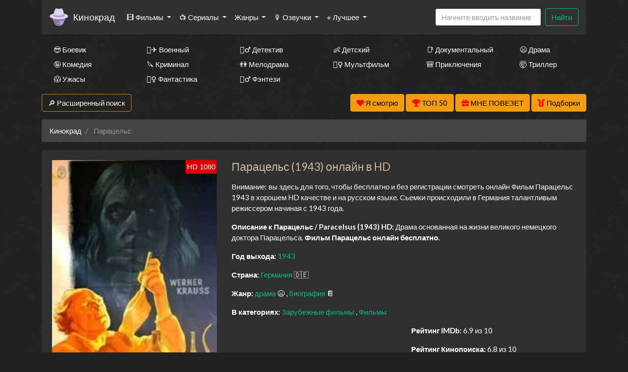

--- FILE ---
content_type: text/html; charset=utf-8
request_url: https://nu11.xn--80aikhbrhr.cam/hd/9761754-%D0%9F%D0%B0%D1%80%D0%B0%D1%86%D0%B5%D0%BB%D1%8C%D1%81
body_size: 21252
content:
<!DOCTYPE html>
<html lang="ru">
<head>
	<meta http-equiv="content-type" content="text/html; charset=utf-8" />
	<title>Парацельс (1943) смотреть онлайн бесплатно - Кинокрад</title>
	<meta name="viewport" content="width=device-width, initial-scale=1">
	<meta name="description" content="Фильм «Парацельс» (1943) смотреть онлайн в HD.
Драма основанная на жизни великого немецкого доктора Парацельса." />
	<meta name="keywords" content="Парацельс, смотреть, онлайн, бесплатно" />
    
<meta property="og:site_name" content="Смотреть сериалы HD онлайн бесплатно в хорошем качестве">
<meta property="og:type" content="article">
<meta property="og:title" content="Фильм Парацельс смотреть онлайн бесплатно в хорошем качестве HD">
<meta property="og:url" content="https://ru.xn--80aikhbrhr.cam/hd/9761754-Парацельс">
<meta property="og:description" content="Драма основанная на жизни великого немецкого доктора Парацельса.">
<meta property="og:image" content="https://ru.xn--80aikhbrhr.cam/storage/static/types/cinema/posters/st-263546/18a1fc9c.jpg">
<link rel="icon" href="/types/cinema/template/images/favicon/st-taukino/3ba9dabf.png">
	<!-- <link href="/types/cinema/template/bootstrap/css/bootstrap.min.css" rel="stylesheet"> -->
	<!-- <link href="/types/cinema/template/bootstrap/css/bootstrap-responsive.min.css" rel="stylesheet"> -->
	<!-- <link rel="stylesheet" href="https://stackpath.bootstrapcdn.com/bootstrap/4.1.1/css/bootstrap.min.css" integrity="sha384-WskhaSGFgHYWDcbwN70/dfYBj47jz9qbsMId/iRN3ewGhXQFZCSftd1LZCfmhktB" crossorigin="anonymous"> -->
	<link rel="preload" as="style" href="/types/cinema/template/templates/seasongo/bootstrap/darkly/bootstrap.min.css">
	<link rel="preload" as="style" href="/types/cinema/template/templates/seasongo/css/lordfilm.css?183">
	<style>
		body {
			/*background: url('/template/images/spiration-dark.png');*/
			/*background: url('/types/cinema/template/templates/seasongo/images/dark_wood.png');*/
            			background: url('/types/cinema/template/templates/seasongo/images/st-dark_wall/2ec50086.jpg');
            		}
	</style>
	<link rel="preload" as="style" href="/types/cinema/template/templates/seasongo/css/style.css?183">
	<link rel="preload" as="style" href="/types/engine/template/css/font-awesome/5.3.1/css/all.min.css">
	<link rel="preload" as="style" href="/types/cinema/template/templates/seasongo/js/OwlCarousel2-2.3.4/dist/assets/owl.carousel.min.css">
	<link rel="preload" as="style" href="/types/cinema/template/templates/seasongo/js/OwlCarousel2-2.3.4/dist/assets/owl.theme.default.min.css">
	<link rel="preload" as="font" type="font/woff2" crossorigin="anonymous" href="/types/engine/template/css/font-awesome/5.3.1/webfonts/fa-solid-900.woff2">

	<!-- <link rel="preload" href="/types/cinema/template/templates/seasongo/bootstrap/darkly/bootstrap.min.css?183" as="style" onload="this.onload=null;this.rel='stylesheet'"> -->
	<!-- <noscript><link rel="stylesheet" href="/types/cinema/template/templates/seasongo/bootstrap/darkly/bootstrap.min.css?183"></noscript> -->
	<link rel="stylesheet" href="/types/cinema/template/templates/seasongo/bootstrap/darkly/bootstrap.min.css?183">
	<link rel="stylesheet" href="/types/cinema/template/templates/seasongo/css/lordfilm.css?183">
	<link href="/types/cinema/template/templates/seasongo/css/style.css?183" rel="stylesheet">
	<!-- <link href="/sites/turboserial.com/css/style.css?183" rel="stylesheet"> -->
	<link rel="stylesheet" href="/types/engine/template/css/font-awesome/5.3.1/css/all.min.css">
	<link rel="stylesheet" href="/types/cinema/template/templates/seasongo/js/OwlCarousel2-2.3.4/dist/assets/owl.carousel.min.css">
	<link rel="stylesheet" href="/types/cinema/template/templates/seasongo/js/OwlCarousel2-2.3.4/dist/assets/owl.theme.default.min.css">
	<!-- <link rel="stylesheet" href="/template/css/social-likes_flat.css"> -->
	<script type="application/ld+json">
		{
			"@context" : "http://schema.org",
			"@type" : "Organization",
			"name" : "Кинокрад",
			"url" : "https://nu11.xn--80aikhbrhr.cam"
		}
	</script>
<!-- Livewire Styles --><style >[wire\:loading][wire\:loading], [wire\:loading\.delay][wire\:loading\.delay], [wire\:loading\.inline-block][wire\:loading\.inline-block], [wire\:loading\.inline][wire\:loading\.inline], [wire\:loading\.block][wire\:loading\.block], [wire\:loading\.flex][wire\:loading\.flex], [wire\:loading\.table][wire\:loading\.table], [wire\:loading\.grid][wire\:loading\.grid], [wire\:loading\.inline-flex][wire\:loading\.inline-flex] {display: none;}[wire\:loading\.delay\.none][wire\:loading\.delay\.none], [wire\:loading\.delay\.shortest][wire\:loading\.delay\.shortest], [wire\:loading\.delay\.shorter][wire\:loading\.delay\.shorter], [wire\:loading\.delay\.short][wire\:loading\.delay\.short], [wire\:loading\.delay\.default][wire\:loading\.delay\.default], [wire\:loading\.delay\.long][wire\:loading\.delay\.long], [wire\:loading\.delay\.longer][wire\:loading\.delay\.longer], [wire\:loading\.delay\.longest][wire\:loading\.delay\.longest] {display: none;}[wire\:offline][wire\:offline] {display: none;}[wire\:dirty]:not(textarea):not(input):not(select) {display: none;}:root {--livewire-progress-bar-color: #2299dd;}[x-cloak] {display: none !important;}[wire\:cloak] {display: none !important;}dialog#livewire-error::backdrop {background-color: rgba(0, 0, 0, .6);}</style>
</head>
<body>
	<div class="container mainContainer">
		<nav class="navbar navbar-expand-lg navbar-light bg-light mb-3 main-menu">
  <a href="/~13-25-10">
    <img style="height: 38px; width: auto; opacity: 1; border-radius: 5px; margin-right: 10px;" width="38" heght="38" src="/types/cinema/template/images/logo/st-logo41/f82e4de0.png" alt="Кинокрад">
  </a>
  <a class="navbar-brand" href="/~13-25-10">Кинокрад</a>
  <button class="navbar-toggler" type="button" data-toggle="collapse" data-target="#navbarSupportedContent" aria-controls="navbarSupportedContent" aria-expanded="false" aria-label="Toggle navigation">
    <span class="navbar-toggler-icon"></span>
  </button>

  <div class="collapse navbar-collapse" id="navbarSupportedContent">
    <ul class="navbar-nav mr-auto">
       <li class="nav-item dropdown ">
        <a class="nav-link dropdown-toggle" href="#" id="films" role="button" data-toggle="dropdown" aria-haspopup="true" aria-expanded="false">
          🎞 Фильмы
        </a>
        <div class="dropdown-menu" aria-labelledby="films">
          <a class="dropdown-item " href="/group/7">Все фильмы</a>
          <a class="dropdown-item" href="/group/359">🖥 Фильмы в 4к</a>
          <!-- <a class="dropdown-item " href="/group/3">🇷🇺 Русские фильмы</a> -->
          <!-- <a class="dropdown-item " href="/group/9">🇷🇺 Русские комедии 🙃</a> -->
          <a class="dropdown-item " href="/group/4">🇺🇸 Зарубежные фильмы</a>
        </div>
      </li>
      <li class="nav-item dropdown ">
        <a class="nav-link dropdown-toggle" href="#" id="serials" role="button" data-toggle="dropdown" aria-haspopup="true" aria-expanded="false">
          📺 Сериалы
        </a>
        <div class="dropdown-menu" aria-labelledby="serials">
          <a class="dropdown-item " href="/group/6">Все сериалы</a>
          <!-- <a class="dropdown-item " href="/group/1">🇷🇺 Русские сериалы</a> -->
          <a class="dropdown-item " href="/group/2">🇺🇸 Зарубежные сериалы</a>
          <a class="dropdown-item" href="/group/10">🇹🇷 Турецкие сериалы</a>
          <hr class="dropdown-divider">
          <a class="dropdown-item" href="/group/368">🇯🇵 Японские дорамы</a>
          <a class="dropdown-item" href="/group/365">🇹🇼 Тайваньские дорамы</a>
          <a class="dropdown-item" href="/group/362">🇰🇷 Корейские дорамы</a>
          <a class="dropdown-item" href="/group/363">🇨🇳 Китайские дорамы</a>
          <a class="dropdown-item" href="/group/364">🇹🇭 Тайские дорамы</a>
        </div>
      </li>
      <!-- <li class="nav-item ">
        <a class="nav-link" href="/group/1">🇷🇺 Русские</a>
      </li>
      <li class="nav-item ">
        <a class="nav-link" href="/group/2">🇺🇸 Зарубежные</a>
      </li>
      <li class="nav-item ">
        <a class="nav-link" href="/group/10">🇹🇷 Турецкие</a>
      </li> -->
      <li class="nav-item dropdown ">
        <a class="nav-link dropdown-toggle" href="#" id="genres" role="button" data-toggle="dropdown" aria-haspopup="true" aria-expanded="false">
          Жанры
        </a>
        <div class="dropdown-menu" aria-labelledby="genres">
          <a class="dropdown-item " href="/genres/7~Аниме">👩‍🎤 Аниме</a><a class="dropdown-item " href="/genres/1848~Биография">📔 Биография</a><a class="dropdown-item " href="/genres/65~Боевик">😎 Боевик</a><a class="dropdown-item " href="/genres/5217~Вестерн">🐎 Вестерн</a><a class="dropdown-item " href="/genres/843~Военный">👨‍✈️ Военный</a><a class="dropdown-item " href="/genres/67~Детектив">🕵️‍♂️ Детектив</a><a class="dropdown-item " href="/genres/1891~Детский">👶 Детский</a><a class="dropdown-item " href="/genres/6013~Документальный">📑 Документальный</a><a class="dropdown-item " href="/genres/50~Драма">😫 Драма</a><a class="dropdown-item " href="/genres/84253~Игра">🎲 Игра</a><a class="dropdown-item " href="/genres/1166~История">📖 История</a><a class="dropdown-item " href="/genres/11~Комедия">🤪 Комедия</a><a class="dropdown-item " href="/genres/24579~Концерт">🎙 Концерт</a><a class="dropdown-item " href="/genres/431~Короткометражка">🎥 Короткометражка</a><a class="dropdown-item " href="/genres/517~Криминал">🔪 Криминал</a><a class="dropdown-item " href="/genres/10~Мелодрама">👫 Мелодрама</a><a class="dropdown-item " href="/genres/99~Музыка">🎼 Музыка</a><a class="dropdown-item " href="/genres/8~Мультфильм">🧚‍♀️ Мультфильм</a><a class="dropdown-item " href="/genres/97~Мюзикл">🕺 Мюзикл</a><a class="dropdown-item " href="/genres/9042~Новости">👨‍💼 Новости</a><a class="dropdown-item " href="/genres/12~Приключения">🎒 Приключения</a><a class="dropdown-item " href="/genres/11729~Реальное+тв">👨‍💻 Реальное тв</a><a class="dropdown-item " href="/genres/98~Семейный">👨‍👩‍👧‍👦 Семейный</a><a class="dropdown-item " href="/genres/478~Спорт">⚽ Спорт</a><a class="dropdown-item " href="/genres/86744~Ток-шоу">🎤 Ток-шоу</a><a class="dropdown-item " href="/genres/66~Триллер">🤯 Триллер</a><a class="dropdown-item " href="/genres/418~Ужасы">😱 Ужасы</a><a class="dropdown-item " href="/genres/9~Фантастика">🧙‍♀️ Фантастика</a><a class="dropdown-item " href="/genres/21594~Фильм-нуар">🤠 Фильм-нуар</a><a class="dropdown-item " href="/genres/83~Фэнтези">🧝‍♂️ Фэнтези</a><a class="dropdown-item " href="/genres/13420~Церемония">🏅 Церемония</a>
        </div>
      </li>
      <li class="nav-item dropdown ">
        <a class="nav-link dropdown-toggle" href="#" id="dubbings" role="button" data-toggle="dropdown" aria-haspopup="true" aria-expanded="false">
          🎙 Озвучки
        </a>
        <div class="dropdown-menu" aria-labelledby="dubbings">
          
          <a class="dropdown-item" href="/group/270">LostFilm</a>
          <a class="dropdown-item" href="/group/314">Кураж-Бамбей</a>
          <a class="dropdown-item" href="/group/283">Amedia</a>
          <a class="dropdown-item" href="/group/280">Кубик в Кубе</a>
          <a class="dropdown-item" href="/group/267">HDrezka Studio</a>
          <a class="dropdown-item" href="/group/266">Newstudio</a>
          <a class="dropdown-item" href="/group/265">Coldfilm</a>
          <a class="dropdown-item" href="/group/282">Alexfilm</a>
          <a class="dropdown-item" href="/group/263">BaibaKo</a>
          <a class="dropdown-item" href="/group/271">IdeaFilm</a>
          <a class="dropdown-item" href="/group/276">Украинский</a>
        </div>
      </li>
      <li class="nav-item dropdown">
        <a class="nav-link dropdown-toggle" href="#" id="bestByYears" role="button" data-toggle="dropdown" aria-haspopup="true" aria-expanded="false">
          ⭐ Лучшее
        </a>
        <div class="dropdown-menu" aria-labelledby="bestByYears">
          <a class="dropdown-item" href="/articles">Статьи про кино</a>
          <a class="dropdown-item" href="/search?year=2025&amp;type=1&amp;order=topRated&amp;index">Лучшие сериалы 2025 года</a>
          <a class="dropdown-item" href="/search?year=2024&amp;type=1&amp;order=topRated&amp;index">Лучшие сериалы 2024 года</a>
          <a class="dropdown-item" href="/search?year=2023&amp;type=1&amp;order=topRated&amp;index">Лучшие сериалы 2023 года</a>
          <a class="dropdown-item" href="/search?year=2022&amp;type=1&amp;order=topRated&amp;index">Лучшие сериалы 2022 года</a>
          <a class="dropdown-item" href="/search?year=2021&amp;type=1&amp;order=topRated&amp;index">Лучшие сериалы 2021 года</a>
          <a class="dropdown-item" href="/search?year=2020&amp;type=1&amp;order=topRated&amp;index">Лучшие сериалы 2020 года</a>
          <a class="dropdown-item" href="/search?year=2019&amp;type=1&amp;order=topRated&amp;index">Лучшие сериалы 2019 года</a>
          <a class="dropdown-item" href="/search?year=2018&amp;type=1&amp;order=topRated&amp;index">Лучшие сериалы 2018 года</a>
          <a class="dropdown-item" href="/search?year=2017&amp;type=1&amp;order=topRated&amp;index">Лучшие сериалы 2017 года</a>
          <a class="dropdown-item" href="/search?year=2016&amp;type=1&amp;order=topRated&amp;index">Лучшие сериалы 2016 года</a>
          <a class="dropdown-item" href="/search?type=1&amp;order=worstRated&amp;index">Самые <span style="color: red;">худшие</span> сериалы 🤮</a>
        </div>
      </li>
    </ul>
    <!-- <form class="form-inline my-2 my-lg-0">
      <select class="form-control mr-sm-2">
        
      </select>
    </form> -->
    <form wire:snapshot="{&quot;data&quot;:{&quot;query&quot;:null,&quot;movies&quot;:null,&quot;domain&quot;:[[],{&quot;key&quot;:&quot;ru.xn--80aikhbrhr.cam&quot;,&quot;class&quot;:&quot;App\\Models\\Domain&quot;,&quot;relations&quot;:[&quot;cinemaDomain&quot;,&quot;cinemaDomain.engineDomain&quot;,&quot;cinemaDomain.engineDomain.redirectTo&quot;,&quot;cinemaDomain.engineDomain.yandexRedirectTo&quot;,&quot;cinemaDomain.engineDomain.googleRedirectTo&quot;,&quot;cinemaDomain.engineDomain.bingRedirectTo&quot;,&quot;cinemaDomain.engineDomain.ruDomain&quot;,&quot;cinemaDomain.engineDomain.yandexRuDomain&quot;,&quot;cinemaDomain.engineDomain.googleRuDomain&quot;,&quot;cinemaDomain.engineDomain.bingRuDomain&quot;,&quot;metrika&quot;,&quot;template&quot;],&quot;s&quot;:&quot;elmdl&quot;}],&quot;requestedDomain&quot;:[[],{&quot;key&quot;:&quot;nu11.xn--80aikhbrhr.cam&quot;,&quot;class&quot;:&quot;App\\Models\\Domain&quot;,&quot;relations&quot;:[&quot;mirrorOf&quot;,&quot;mirrorOf.cinemaDomain&quot;,&quot;mirrorOf.cinemaDomain.engineDomain&quot;,&quot;mirrorOf.cinemaDomain.engineDomain.redirectTo&quot;,&quot;mirrorOf.cinemaDomain.engineDomain.yandexRedirectTo&quot;,&quot;mirrorOf.cinemaDomain.engineDomain.googleRedirectTo&quot;,&quot;mirrorOf.cinemaDomain.engineDomain.bingRedirectTo&quot;,&quot;mirrorOf.cinemaDomain.engineDomain.ruDomain&quot;,&quot;mirrorOf.cinemaDomain.engineDomain.yandexRuDomain&quot;,&quot;mirrorOf.cinemaDomain.engineDomain.googleRuDomain&quot;,&quot;mirrorOf.cinemaDomain.engineDomain.bingRuDomain&quot;,&quot;mirrorOf.metrika&quot;,&quot;mirrorOf.template&quot;,&quot;parentDomain&quot;,&quot;parentDomain.recaptchaKey&quot;],&quot;s&quot;:&quot;elmdl&quot;}],&quot;focus&quot;:false,&quot;filter_opened&quot;:false,&quot;filter_name&quot;:&quot;\u0412\u0441\u0435&quot;,&quot;template&quot;:null},&quot;memo&quot;:{&quot;id&quot;:&quot;2xaEjS64pDapoEaced0x&quot;,&quot;name&quot;:&quot;cinema.dropdown-search&quot;,&quot;path&quot;:&quot;hd\/9761754-%D0%9F%D0%B0%D1%80%D0%B0%D1%86%D0%B5%D0%BB%D1%8C%D1%81&quot;,&quot;method&quot;:&quot;GET&quot;,&quot;release&quot;:&quot;a-a-a&quot;,&quot;children&quot;:[],&quot;scripts&quot;:[],&quot;assets&quot;:[],&quot;errors&quot;:[],&quot;locale&quot;:&quot;ru&quot;},&quot;checksum&quot;:&quot;5f781e7f4a50fdecea5c92b77e7290e1166743651e68ed7402b7c2afbf489075&quot;}" wire:effects="{&quot;partials&quot;:[]}" wire:id="2xaEjS64pDapoEaced0x" class="form-inline my-2 my-lg-0 main-menu-search" method="get" action="/search" x-data="{ focus: false }"
    @click.outside="focus = false">
    <div class="btn-group">
        <input class="form-control mr-sm-2 main-search" type="search" name="q" placeholder="Начните вводить название"
            aria-label="Search" autocomplete="off" style="width: 216px;" wire:model.live="query"
            @focus="focus = true">
        <div class="dropdown-menu search-helper" x-bind:class="{ 'show': focus }" style="width: 200px; padding: 0;">
            <ul class="list-group search-helper-list">
                <!--[if BLOCK]><![endif]--><!--[if ENDBLOCK]><![endif]-->            </ul>
        </div>
    </div>
    <button class="btn btn-outline-success my-0 my-sm-0" type="submit">Найти</button>
</form>
    <script>
      document.addEventListener("DOMContentLoaded", function() {
        // перемещаем поиск для маленького экрана
        function changeSearchPosition() {
          if ($(document).width() < 992 ) {
            $(".main-menu-search").appendTo(".search-mobile");
          } else {
            $(".main-menu-search").appendTo(".main-menu");
          }
        }

        // выполняем после загрузки страницы и в случае события изменения ширины экрана
        changeSearchPosition();

        $( window ).resize(function() {
          changeSearchPosition();
        });

      });
    </script>
  </div>
</nav>



<div class="search-mobile">
</div>

<div class="genresBlock sd-none d-none d-md-block">
  <div class="row mb-3">
    <div class="col-md-3 col-lg-2"><a class="dropdown-item " href="/genres/65~Боевик">😎 Боевик</a></div>
    <div class="col-md-3 col-lg-2"><a class="dropdown-item " href="/genres/843~Военный">👨‍✈️ Военный</a></div>
    <div class="col-md-3 col-lg-2"><a class="dropdown-item " href="/genres/67~Детектив">🕵️‍♂️ Детектив</a></div>
    <div class="col-md-3 col-lg-2"><a class="dropdown-item " href="/genres/1891~Детский">👶 Детский</a></div>
    <div class="col-md-3 col-lg-2"><a class="dropdown-item " href="/genres/6013~Документальный">📑 Документальный</a></div>
    <div class="col-md-3 col-lg-2"><a class="dropdown-item " href="/genres/50~Драма">😫 Драма</a></div>
    <div class="col-md-3 col-lg-2"><a class="dropdown-item " href="/genres/11~Комедия">🤪 Комедия</a></div>
    <div class="col-md-3 col-lg-2"><a class="dropdown-item " href="/genres/517~Криминал">🔪 Криминал</a></div>
    <div class="col-md-3 col-lg-2"><a class="dropdown-item " href="/genres/10~Мелодрама">👫 Мелодрама</a></div>
    <div class="col-md-3 col-lg-2"><a class="dropdown-item " href="/genres/8~Мультфильм">🧚‍♀️ Мультфильм</a></div>
    <div class="col-md-3 col-lg-2"><a class="dropdown-item " href="/genres/12~Приключения">🎒 Приключения</a></div>
    <div class="col-md-3 col-lg-2"><a class="dropdown-item " href="/genres/66~Триллер">🤯 Триллер</a></div>
    <div class="col-md-3 col-lg-2"><a class="dropdown-item " href="/genres/418~Ужасы">😱 Ужасы</a></div>
    <div class="col-md-3 col-lg-2"><a class="dropdown-item " href="/genres/9~Фантастика">🧙‍♀️ Фантастика</a></div>
    <div class="col-md-3 col-lg-2"><a class="dropdown-item " href="/genres/83~Фэнтези">🧝‍♂️ Фэнтези</a></div>
  </div>
</div>

		<div class="row">
    <div class="col-12 col-md-2">
        <button class="btn btn-success mb-3" type="button" data-toggle="collapse" data-target="#search"
            aria-expanded="false" aria-controls="search">
            🔎 Расширенный поиск
        </button>
    </div>
    <div class="col-12 col-md-10 text-right">
        <button wire:snapshot="{&quot;data&quot;:{&quot;domain&quot;:[[],{&quot;key&quot;:&quot;ru.xn--80aikhbrhr.cam&quot;,&quot;class&quot;:&quot;App\\Models\\Domain&quot;,&quot;relations&quot;:[&quot;cinemaDomain&quot;,&quot;cinemaDomain.engineDomain&quot;,&quot;cinemaDomain.engineDomain.redirectTo&quot;,&quot;cinemaDomain.engineDomain.yandexRedirectTo&quot;,&quot;cinemaDomain.engineDomain.googleRedirectTo&quot;,&quot;cinemaDomain.engineDomain.bingRedirectTo&quot;,&quot;cinemaDomain.engineDomain.ruDomain&quot;,&quot;cinemaDomain.engineDomain.yandexRuDomain&quot;,&quot;cinemaDomain.engineDomain.googleRuDomain&quot;,&quot;cinemaDomain.engineDomain.bingRuDomain&quot;,&quot;metrika&quot;,&quot;template&quot;],&quot;s&quot;:&quot;elmdl&quot;}],&quot;limit&quot;:30,&quot;template&quot;:&quot;livewire.cinema.templates.seasongo.watch-list&quot;},&quot;memo&quot;:{&quot;id&quot;:&quot;N9I16Ud3GuUiRgIadT3F&quot;,&quot;name&quot;:&quot;cinema.watch-list&quot;,&quot;path&quot;:&quot;hd\/9761754-%D0%9F%D0%B0%D1%80%D0%B0%D1%86%D0%B5%D0%BB%D1%8C%D1%81&quot;,&quot;method&quot;:&quot;GET&quot;,&quot;release&quot;:&quot;a-a-a&quot;,&quot;children&quot;:[],&quot;scripts&quot;:[],&quot;assets&quot;:[],&quot;errors&quot;:[],&quot;locale&quot;:&quot;ru&quot;},&quot;checksum&quot;:&quot;96dfb2d8db431be3b25e647429cf2ca6f40d1330558d903076fe37d1a647db17&quot;}" wire:effects="{&quot;partials&quot;:[]}" wire:id="N9I16Ud3GuUiRgIadT3F" class="btn btn-warning savedMoviesBtn mb-3" data-toggle="collapse" data-target="#savedMoviesWrapper">
    <i class="fas fa-heart" style="color: red;"></i>
    <span style="color: #000;">
        Я смотрю
        <!--[if BLOCK]><![endif]--><!--[if ENDBLOCK]><![endif]-->    </span>

    <template x-teleport="#savedMoviesWrapper">
        <!--[if BLOCK]><![endif]-->                <p>Чтобы добавить сюда фильм, нажмите в плеере на кнопку &laquo;<i class="fas fa-heart"></i> Я смотрю&raquo;
                </p>
        <!--[if ENDBLOCK]><![endif]-->        </div>
    </template>
</button>
        <a class="btn btn-warning mb-3" href="/top50">
            <i class="fas fa-trophy" style="color: red;"></i>
            <span style="color: #000;">ТОП 50</span>
        </a>
        <a class="btn btn-warning mb-3" href="/api/lucky">
            <i class="fas fa-gift" style="color: red;"></i>
            <span style="color: #000;">МНЕ ПОВЕЗЕТ</span>
        </a>
        <a href="/compilations" class="btn btn-warning mb-3">
            <i class="fas fa-medal" style="color: red;"></i>
            <span style="color: #000;">Подборки</span>
        </a>
    </div>
</div>
<div class="collapse mb-3" id="savedMoviesWrapper">
</div>
<!-- убрать  show если верну кнопку -->
<div class="collapse mb-3" id="search">
    <div class="card card-body">
        <form class="my-2 my-lg-0" method="post" action="/search">
            <div class="row">
                <div class="col-6 col-md-3 col-lg-2">
                    <div class="form-group">
                        <label>Год</label>
                        <select class="form-control" name="year">
                            <option value="">Любой</option>
                            <option value="2026" >2026</option>
<option value="2025" >2025</option>
<option value="2024" >2024</option>
<option value="2023" >2023</option>
<option value="2022" >2022</option>
<option value="2021" >2021</option>
<option value="2020" >2020</option>
<option value="2019" >2019</option>
<option value="2018" >2018</option>
<option value="2017" >2017</option>
<option value="2016" >2016</option>
<option value="2015" >2015</option>
<option value="2014" >2014</option>
<option value="2013" >2013</option>
<option value="2012" >2012</option>
<option value="2011" >2011</option>
<option value="2010" >2010</option>
<option value="2009" >2009</option>
<option value="2008" >2008</option>
<option value="2007" >2007</option>
<option value="2006" >2006</option>
<option value="2005" >2005</option>
<option value="2004" >2004</option>
<option value="2003" >2003</option>
<option value="2002" >2002</option>
<option value="2001" >2001</option>
<option value="2000" >2000</option>
<option value="1999" >1999</option>
<option value="1998" >1998</option>
<option value="1997" >1997</option>
<option value="1996" >1996</option>
<option value="1995" >1995</option>
<option value="1994" >1994</option>
<option value="1993" >1993</option>
<option value="1992" >1992</option>
<option value="1991" >1991</option>
<option value="1990" >1990</option>
<option value="1989" >1989</option>
<option value="1988" >1988</option>
<option value="1987" >1987</option>
<option value="1986" >1986</option>
<option value="1985" >1985</option>
<option value="1984" >1984</option>
<option value="1983" >1983</option>
<option value="1982" >1982</option>
<option value="1981" >1981</option>
<option value="1980" >1980</option>
<option value="1979" >1979</option>
<option value="1978" >1978</option>
<option value="1977" >1977</option>
<option value="1976" >1976</option>
<option value="1975" >1975</option>
<option value="1974" >1974</option>
<option value="1973" >1973</option>
<option value="1972" >1972</option>
<option value="1971" >1971</option>
<option value="1970" >1970</option>
<option value="1969" >1969</option>
<option value="1968" >1968</option>
<option value="1967" >1967</option>
<option value="1966" >1966</option>
<option value="1965" >1965</option>
<option value="1964" >1964</option>
<option value="1963" >1963</option>
<option value="1962" >1962</option>
<option value="1961" >1961</option>
<option value="1960" >1960</option>
<option value="1959" >1959</option>
<option value="1958" >1958</option>
<option value="1957" >1957</option>
<option value="1956" >1956</option>
<option value="1955" >1955</option>
<option value="1954" >1954</option>
<option value="1953" >1953</option>
<option value="1952" >1952</option>
<option value="1951" >1951</option>
<option value="1950" >1950</option>
<option value="1949" >1949</option>
<option value="1948" >1948</option>
<option value="1947" >1947</option>
<option value="1946" >1946</option>
<option value="1945" >1945</option>
<option value="1944" >1944</option>
<option value="1943" >1943</option>
<option value="1942" >1942</option>
<option value="1941" >1941</option>
<option value="1940" >1940</option>
<option value="1939" >1939</option>
<option value="1938" >1938</option>
<option value="1937" >1937</option>
<option value="1936" >1936</option>
<option value="1935" >1935</option>
<option value="1934" >1934</option>
<option value="1933" >1933</option>
<option value="1932" >1932</option>
<option value="1931" >1931</option>
<option value="1930" >1930</option>
<option value="1929" >1929</option>
<option value="1928" >1928</option>
<option value="1927" >1927</option>
<option value="1926" >1926</option>
<option value="1925" >1925</option>
<option value="1924" >1924</option>
<option value="1923" >1923</option>
<option value="1922" >1922</option>
<option value="1921" >1921</option>
<option value="1920" >1920</option>
<option value="1919" >1919</option>
<option value="1918" >1918</option>
<option value="1917" >1917</option>
<option value="1916" >1916</option>
<option value="1915" >1915</option>
<option value="1914" >1914</option>
<option value="1913" >1913</option>
<option value="1912" >1912</option>
<option value="1911" >1911</option>
<option value="1910" >1910</option>
<option value="1909" >1909</option>
<option value="1908" >1908</option>
<option value="1907" >1907</option>
<option value="1906" >1906</option>
<option value="1905" >1905</option>
<option value="1904" >1904</option>
<option value="1903" >1903</option>
<option value="1902" >1902</option>
<option value="1898" >1898</option>
<option value="1895" >1895</option>

                        </select>
                    </div>
                </div>
                <div class="col-6 col-md-3 col-lg-2">
                    <div class="form-group">
                        <label>Жанр</label>
                        <select class="form-control" name="genre">
                            <option value="">Любой</option>
                            <option value="7" >аниме</option>
<option value="8" >мультфильм</option>
<option value="9" >фантастика</option>
<option value="10" >мелодрама</option>
<option value="11" >комедия</option>
<option value="12" >приключения</option>
<option value="50" >драма</option>
<option value="65" >боевик</option>
<option value="66" >триллер</option>
<option value="67" >детектив</option>
<option value="83" >фэнтези</option>
<option value="97" >мюзикл</option>
<option value="98" >семейный</option>
<option value="99" >музыка</option>
<option value="418" >ужасы</option>
<option value="431" >короткометражка</option>
<option value="478" >спорт</option>
<option value="517" >криминал</option>
<option value="843" >военный</option>
<option value="1166" >история</option>
<option value="1848" >биография</option>
<option value="1891" >детский</option>
<option value="3614" >для взрослых</option>
<option value="5217" >вестерн</option>
<option value="6013" >документальный</option>
<option value="9042" >новости</option>
<option value="11729" >реальное тв</option>
<option value="13420" >церемония</option>
<option value="21594" >фильм-нуар</option>
<option value="24579" >концерт</option>
<option value="84253" >игра</option>
<option value="86744" >ток-шоу</option>

                        </select>
                    </div>
                </div>
                <div class="col-6 col-md-3 col-lg-2">
                    <div class="form-group">
                        <label>Страна</label>
                        <select class="form-control" name="country">
                            <option value="">Любая</option>
                            <option value="2536" >Австралия</option>
<option value="10666" >Австрия</option>
<option value="57465" >Азербайджан</option>
<option value="12433" >Албания</option>
<option value="36674" >Алжир</option>
<option value="82195" >Ангола</option>
<option value="93193" >Андорра</option>
<option value="199701" >Антарктида</option>
<option value="132393" >Антильские Острова</option>
<option value="6937" >Аргентина</option>
<option value="80228" >Армения</option>
<option value="19112" >Аруба</option>
<option value="89699" >Афганистан</option>
<option value="81415" >Багамы</option>
<option value="112147" >Бангладеш</option>
<option value="196652" >Барбадос</option>
<option value="49377" >Бахрейн</option>
<option value="9361" >Беларусь</option>
<option value="145045" >Белиз</option>
<option value="668497" >Белоруссия</option>
<option value="101" >Бельгия</option>
<option value="668798" >Бенин</option>
<option value="668947" >Берег Слоновой кости</option>
<option value="138198" >Бермуды</option>
<option value="668780" >Бирма</option>
<option value="11008" >Болгария</option>
<option value="80593" >Боливия</option>
<option value="42245" >Босния и Герцеговина</option>
<option value="266686" >Босния-Герцеговина</option>
<option value="40753" >Ботсвана</option>
<option value="3995" >Бразилия</option>
<option value="668701" >Бруней-Даруссалам</option>
<option value="235064" >Буркина-Фасо</option>
<option value="668949" >Бурунди</option>
<option value="54014" >Бутан</option>
<option value="139583" >Вануату</option>
<option value="152647" >Ватикан</option>
<option value="635" >Великобритания</option>
<option value="4165" >Венгрия</option>
<option value="34086" >Венесуэла</option>
<option value="668699" >Виргинские Острова</option>
<option value="668627" >Виргинские Острова (Великобритания)</option>
<option value="6897" >Вьетнам</option>
<option value="668595" >Вьетнам Северный</option>
<option value="137572" >Гаити</option>
<option value="668864" >Гамбия</option>
<option value="51590" >Гана</option>
<option value="180284" >Гваделупа</option>
<option value="132523" >Гватемала</option>
<option value="668757" >Гвинея</option>
<option value="668700" >Гвинея-Бисау</option>
<option value="3286" >Германия</option>
<option value="71620" >Германия (ГДР)</option>
<option value="14808" >Германия (ФРГ)</option>
<option value="668848" >Гибралтар</option>
<option value="668647" >Гондурас</option>
<option value="265" >Гонконг</option>
<option value="169257" >Гренландия</option>
<option value="15500" >Греция</option>
<option value="8252" >Грузия</option>
<option value="6330" >Дания</option>
<option value="668702" >Джибути</option>
<option value="13542" >Доминикана</option>
<option value="38553" >Египет</option>
<option value="115661" >Замбия</option>
<option value="13532" >Зимбабве</option>
<option value="8595" >Израиль</option>
<option value="7409" >Индия</option>
<option value="7015" >Индонезия</option>
<option value="4121" >Иордания</option>
<option value="90291" >Ирак</option>
<option value="7233" >Иран</option>
<option value="2774" >Ирландия</option>
<option value="7098" >Исландия</option>
<option value="1110" >Испания</option>
<option value="3285" >Италия</option>
<option value="668865" >Йемен</option>
<option value="668594" >Кабо-Верде</option>
<option value="10285" >Казахстан</option>
<option value="53638" >Каймановы острова</option>
<option value="15581" >Камбоджа</option>
<option value="18110" >Камерун</option>
<option value="115" >Канада</option>
<option value="7234" >Катар</option>
<option value="51588" >Кения</option>
<option value="23202" >Кипр</option>
<option value="668510" >Киргизия</option>
<option value="264" >Китай</option>
<option value="18037" >Колумбия</option>
<option value="126751" >Конго</option>
<option value="162479" >Конго (ДРК)</option>
<option value="668650" >Корея</option>
<option value="98168" >Корея Северная</option>
<option value="1103" >Корея Южная</option>
<option value="128994" >Косово</option>
<option value="133655" >Коста-Рика</option>
<option value="668697" >Кот-д’Ивуар</option>
<option value="19846" >Куба</option>
<option value="15389" >Кувейт</option>
<option value="109501" >Кыргызстан</option>
<option value="104067" >Лаос</option>
<option value="9314" >Латвия</option>
<option value="668609" >Лесото</option>
<option value="58382" >Либерия</option>
<option value="13203" >Ливан</option>
<option value="15388" >Ливия</option>
<option value="7167" >Литва</option>
<option value="60735" >Лихтенштейн</option>
<option value="2775" >Люксембург</option>
<option value="668571" >Маврикий</option>
<option value="122800" >Мавритания</option>
<option value="120393" >Мадагаскар</option>
<option value="32836" >Макао</option>
<option value="20998" >Македония</option>
<option value="178883" >Малави</option>
<option value="23792" >Малайзия</option>
<option value="199405" >Мали</option>
<option value="199700" >Мальдивы</option>
<option value="43827" >Мальта</option>
<option value="15390" >Марокко</option>
<option value="668626" >Мартиника</option>
<option value="8001" >Мексика</option>
<option value="668589" >Мозамбик</option>
<option value="156214" >Молдова</option>
<option value="29186" >Монако</option>
<option value="106623" >Монголия</option>
<option value="236748" >Мьянма</option>
<option value="13531" >Намибия</option>
<option value="2537" >Непал</option>
<option value="119526" >Нигерия</option>
<option value="2567" >Нидерланды</option>
<option value="216153" >Никарагуа</option>
<option value="12297" >Новая Зеландия</option>
<option value="668514" >Новая Каледония</option>
<option value="7097" >Норвегия</option>
<option value="1588" >ОАЭ</option>
<option value="158910" >Оккупированная Палестинская территория</option>
<option value="668773" >Оман</option>
<option value="76880" >Остров Мэн</option>
<option value="668936" >Остров Святой Елены</option>
<option value="20326" >Пакистан</option>
<option value="205519" >Палау</option>
<option value="20339" >Палестина</option>
<option value="87396" >Панама</option>
<option value="76842" >Папуа - Новая Гвинея</option>
<option value="106353" >Парагвай</option>
<option value="22740" >Перу</option>
<option value="551" >Польша</option>
<option value="305" >Португалия</option>
<option value="24623" >Пуэрто Рико</option>
<option value="90301" >Реюньон</option>
<option value="155180" >Руанда</option>
<option value="13173" >Румыния</option>
<option value="123113" >Сальвадор</option>
<option value="668948" >Сан-Марино</option>
<option value="51589" >Саудовская Аравия</option>
<option value="668605" >Северная Македония</option>
<option value="239476" >Сейшельские острова</option>
<option value="13202" >Сенегал</option>
<option value="668863" >Сент-Китс и Невис</option>
<option value="20732" >Сербия</option>
<option value="141051" >Сербия и Черногория</option>
<option value="13444" >Сингапур</option>
<option value="159388" >Сирия</option>
<option value="1351" >Словакия</option>
<option value="47881" >Словения</option>
<option value="668767" >СНГ</option>
<option value="144327" >Сомали</option>
<option value="17621" >СССР</option>
<option value="144328" >Судан</option>
<option value="202" >США</option>
<option value="234425" >Сьерра-Леоне</option>
<option value="66713" >Таджикистан</option>
<option value="634" >Таиланд</option>
<option value="1926" >Тайвань</option>
<option value="22741" >Танзания</option>
<option value="668648" >Тринидад и Тобаго</option>
<option value="32285" >Тунис</option>
<option value="217669" >Туркменистан</option>
<option value="1837" >Турция</option>
<option value="137573" >Уганда</option>
<option value="6517" >Узбекистан</option>
<option value="6813" >Украина</option>
<option value="14013" >Уругвай</option>
<option value="668709" >Фарерские острова</option>
<option value="97552" >Фиджи</option>
<option value="518" >Филиппины</option>
<option value="6331" >Финляндия</option>
<option value="100" >Франция</option>
<option value="149567" >Французская Полинезия</option>
<option value="1352" >Хорватия</option>
<option value="668786" >ЦАР</option>
<option value="162124" >Чад</option>
<option value="103157" >Черногория</option>
<option value="1350" >Чехия</option>
<option value="37503" >Чехословакия</option>
<option value="9109" >Чили</option>
<option value="9649" >Швейцария</option>
<option value="6329" >Швеция</option>
<option value="64554" >Шри-Ланка</option>
<option value="98141" >Эквадор</option>
<option value="668724" >Эритрея</option>
<option value="10600" >Эстония</option>
<option value="175978" >Эфиопия</option>
<option value="8512" >ЮАР</option>
<option value="18228" >Югославия</option>
<option value="60873" >Югославия (ФР)</option>
<option value="98159" >Ямайка</option>
<option value="13" >Япония</option>

                        </select>
                    </div>
                </div>
                <div class="col-6 col-md-3 col-lg-2">
                    <div class="form-group">
                        <label>Сортировать</label>
                        <select class="form-control" name="order">
                            <option value="topRated" >По рейтингу</option>
<option value="mostRecent" >По дате</option>
<option value="recentAndTopRated" >Популярные новинки</option>

                        </select>
                    </div>
                </div>
                <div class="col-6 col-md-3 col-lg-2">
                    <label>&nbsp;</label>
                    <button class="btn btn-outline-success my-0 my-sm-0" type="submit"
                        style="display: block;">Найти</button>
                </div>
            </div>
        </form>
    </div>
</div>



<script type="application/ld+json">
    {"@context":"https:\/\/schema.org","@type":"Movie","name":"Парацельс","image":"https:\/\/nu11.xn--80aikhbrhr.cam\/storage\/static\/types\/cinema\/posters\/263546.jpg","dateCreated":"2022-02-01T19:02:14+03:00","url":"https:\/\/nu11.xn--80aikhbrhr.cam\/hd\/9761754-Парацельс","director":{"@type":"Person","name":""},"aggregateRating":{"@type":"AggregateRating","bestRating":10,"worstRating":0,"ratingValue":6.6,"ratingCount":453}}
</script>

<script type="application/ld+json">
    {"@context":"https:\/\/schema.org","@type":"VideoObject","name":"Парацельс","description":"Драма основанная на жизни великого немецкого доктора Парацельса.","thumbnailUrl":"https:\/\/nu11.xn--80aikhbrhr.cam\/storage\/static\/types\/cinema\/posters\/263546.jpg","uploadDate":"2022-02-01T19:02:14+03:00","embedUrl":"https:\/\/nu11.xn--80aikhbrhr.cam\/embed-players\/9761754"}
</script>

<nav aria-label="breadcrumb">
    <ol class="breadcrumb" itemscope="" itemtype="https://schema.org/BreadcrumbList">
        <li class="breadcrumb-item" itemprop="itemListElement" itemscope="" itemtype="https://schema.org/ListItem">
            <a itemprop="item" href="https://nu11.xn--80aikhbrhr.cam/~13-25-10">
                <span itemprop="name">Кинокрад</span>
            </a>
            <meta itemprop="position" content="1">
        </li>
        <li class="breadcrumb-item active" itemprop="itemListElement" itemscope=""
            itemtype="https://schema.org/ListItem" aria-current="page">
            <span itemprop="name">Парацельс</span>
            <meta itemprop="item" content="https://nu11.xn--80aikhbrhr.cam/hd/9761754-Парацельс">
            <meta itemprop="position" content="2">
        </li>
    </ol>
</nav>
<div class="card mb-4">
    <!-- <div class="card-header">
		<h1 style="color: rgb(205, 185, 158); font-size: 2em;">Парацельс (1943) онлайн в HD</h1>
	</div> -->
    <div class="card-body">
        <div class="row">
            <div class="col-md-4" style="margin-bottom: 20px;">
                <div class="poster-hd">HD 1080</div>
                <picture>
                    <source srcset="/storage/static/types/cinema/posters-webp/st-263546/de996977.webp" type="image/webp">
                    <img class="mb-3" srcset="/storage/static/types/cinema/posters/st-263546/18a1fc9c.jpg" alt="Смотреть Парацельс онлайн в HD качестве"
                        title="Обложка к Фильм Парацельс" style="width: 100%; height: auto;" width="200"
                        height="300">
                </picture>
                <div class="rating-bar mb-3">
                    <div class="rate-0">
                        <span class="animate orange"></span>
                    </div>
                </div>
                <script>
                    document.addEventListener("DOMContentLoaded", function () {
                        ceilRate = Math.ceil(6.8);
                        $('.rate-0').addClass('rate-' + ceilRate);
                    });
                </script>
                <p style="font-size: 2em; text-align: center;">
                    <span class="thumb-up">
                        <i class="far fa-thumbs-up"></i>
                        <i class="fas fa-thumbs-up"></i>
                    </span>
                    <span style="margin-left: 20px;"></span>
                    <span class="thumb-down">
                        <i class="far fa-thumbs-down"></i>
                        <i class="fas fa-thumbs-down"></i>
                    </span>
                </p>
                <p style="text-align: center;">
                    <span class="thumb-message" style="display: none;"></span>
                </p>
                <style>
                    .thumb-up .fas,
                    .thumb-down .fas {
                        display: none;
                    }

                    .thumb-up:hover .far,
                    .thumb-down:hover .far {
                        display: none;
                    }

                    .thumb-up:hover .fas,
                    .thumb-down:hover .fas {
                        display: inline;
                    }
                </style>
                <script>
                    function thumb_recorded() {
                        $('.thumb-message').html('Спасибо, запомнили');
                        $('.thumb-message').fadeIn('slow');
                        $('.thumb-message').fadeOut('slow');
                    }

                    document.addEventListener("DOMContentLoaded", function () {
                        $('.thumb-up').on('click', function () {
                            $.ajax({
                                method: "POST",
                                url: "/?r=Main/setThumb",
                                data: { action: true }
                            })
                                .done(function (msg) {
                                    thumb_recorded();
                                    // alert( "Data Saved: " + msg );
                                })
                                .fail(function (jqXHR, textStatus) {
                                    thumb_recorded();
                                    // alert( "Request failed: " + textStatus );
                                })
                        });
                        $('.thumb-down').on('click', function () {
                            $.ajax({
                                method: "POST",
                                url: "/?r=Main/setThumb",
                                data: { action: false }
                            })
                                .done(function (msg) {
                                    thumb_recorded();
                                    // alert( "Data Saved: " + msg );
                                })
                                .fail(function (jqXHR, textStatus) {
                                    thumb_recorded();
                                    // alert( "Request failed: " + textStatus );
                                })
                        });
                    });
                </script>

                <div class="competition d-none" style="background-color: #454545;">
                    <div style="text-align: center;">
                        <div style="color: #fc0; font-size: 20px;">Наша группа Вконтакте</div>
                        <div class="text-center align-middle mt-3 mb-3">
                            <i class="fab fa-vk" style="color: #5b88bd;"></i>
                            <a href="https://vk.com/seasongo" target="_blank" rel="nofollow"
                                style="color: white; font-weight: bold; text-decoration: underline;">https://vk.com/seasongo</a>
                        </div>
                        <div style="color: red; font-size: 20px;">Внимание!</div>
                        <div style="color: #fc0; font-size: 16px;">Розыгрыш подарков среди подписчиков нашей группы
                            вконтакте.</div>
                        <div class="text-center mt-3 mb-3">
                            <i class="fab fa-vk" style="color: #5b88bd;"></i>
                            <a href="https://vk.com/seasongo" target="_blank" rel="nofollow"
                                style="color: white; font-weight: bold; text-decoration: underline;">https://vk.com/seasongo</a>
                        </div>
                        <div style="font-size: 14px;" class="mb-3">Подпишись на нашу группу и получи возможность
                            выиграть портативную колонку! Результаты конкурса будут подведены <br><b>1 сентября
                                2019г</b>.</div>
                        <img style="width: 200px; height: auto;"
                            data-src="/types/cinema/template/images/competition/jbl_go2_black2.png" class="lazyload">
                    </div>
                </div>

                <!-- 	<script type="text/javascript">
					document.addEventListener("DOMContentLoaded", function() {
						VK.Widgets.Group("vk_groups", {mode: 1, width: "250", height: "400"}, 180662647);
					});
				</script> -->

            </div>
            <div class="col-md-8 movie-info">
                <h1 class="mb-3" style="color: rgb(205, 185, 158); font-size: 1.5em;">Парацельс (1943) онлайн в HD</h1>
                <p>
                    Внимание: вы здесь для того, чтобы бесплатно и без регистрации смотреть онлайн Фильм
                    Парацельс 1943 в хорошем HD качестве и на русском языке. Сьемки происходили в
                    Германия талантливым режиссером  начиная с 1943 года.
                </p>
                <div class="updatedAtBlock mb-2 alert alert-success" style="font-size: 1em; display: none;">Обновление:
                     сезон  серия - ?</div>
                <p><b>Описание к Парацельс / Paracelsus (1943) HD:</b>
                    Драма основанная на жизни великого немецкого доктора Парацельса. <strong>Фильм Парацельс онлайн
                        бесплатно.</strong></p>
                <div class="row">
                    <div class="col-md-6">
                        <p>
                            <b>Год выхода:</b>
                            <a href="/search?year=1943"
                                title="Показать все фильмы и сериалы 1943 года">1943</a>
                        </p>
                                                <div class="mb-3">
                            <b>Страна:</b>
                            <ul class="movie-tags">
                                                                <li>
                                    <a href="/search?tag=3286&amp;index" title="Сериалы из Германия">
                                        Германия
                                    </a>
                                    🇩🇪
                                </li>
                                                            </ul>
                        </div>
                                                <p class="movieTitleEn" style="display: none;">
                            <b>Оригинальное название:</b> Paracelsus
                        </p>
                        <div class="mb-3">
                            <b>Жанр:</b>
                            <ul class="movie-tags">
                                                                <li>
                                    <a href="/genres/50~Драма" title="Смотреть все &laquo;драма&raquo;">
                                        драма
                                    </a>
                                    😫
                                </li>
                                                                <li>
                                    <a href="/genres/1848~Биография" title="Смотреть все &laquo;биография&raquo;">
                                        биография
                                    </a>
                                    📔
                                </li>
                                                            </ul>
                        </div>
                    </div>
                    <div class="col-md-6">
                        <p class="movieStatusStr"><b>Статус сериала:</b> <span class="movieStatus"></span>
                        </p>
                        <p class="movieStartedStr"><b>Дата выхода:</b> <span class="movieStarted"></span>
                        </p>
                        <p class="movieEndedStr"><b>Дата окончания:</b> <span class="movieEnded"></span></p>
                        <script>
                            document.addEventListener("DOMContentLoaded", function () {
                                movieType = 'movie';
                                if ($('.movieStatus').is(':empty')) {
                                    $('.movieStatusStr').hide();
                                }
                                if ($('.movieStarted').is(':empty')) {
                                    $('.movieStartedStr').hide();
                                }
                                if ($('.movieEnded').is(':empty')) {
                                    $('.movieEndedStr').hide();
                                }
                                // alert(movieType);
                                if (movieType == 'serial') {
                                    $('.updatedAtBlock').show();
                                }
                            });
                        </script>
                    </div>
                </div>
                <div class="mb-3">
                    <b>В категориях:</b>
                    <ul class="movie-tags">
                                                <li>
                            <a href="/group/4~Зарубежные+фильмы" title="Сериалы в категории &laquo;Зарубежные фильмы&raquo;">
                                Зарубежные фильмы
                            </a>
                        </li>
                                                <li>
                            <a href="/group/7~Фильмы" title="Сериалы в категории &laquo;Фильмы&raquo;">
                                Фильмы
                            </a>
                        </li>
                                            </ul>
                </div>
                                                <div class="row">
                    <div class="col-6">
                                                                    </div>
                    <div class="col-6">
                                                <p><b>Рейтинг IMDb:</b> 6.9 из 10</p>
                                                                        <p><b>Рейтинг Кинопоиска:</b> 6.8 из 10</p>
                                            </div>
                </div>
                <button class="btn" id="showScreens" style="margin-bottom: 10px;">Скриншоты (внимание спойлеры)</button>
<img id="screens" src="" alt="Скриншоты Фильм &laquo;Парацельс&raquo;" style="width: 100%; height: auto;">
<script>
	document.addEventListener("DOMContentLoaded", function() {
		// есть проблема, если дважды нажать на старт скриншотов, то картинки начинают сменяться быстро, т.к. идет параллельно 2 потока - старый и новый и картинки перемешиваются. и так далее будут добавляться новые потоки.
		movieId = 263546;
		arr_thumbnails = false;
		$('#screens').hide();
		// thumbnails = '';
		on = false;
		$('#showScreens').on('click',function(){
			if (on) {
				on = false;
				$('#screens').fadeOut();
				$('#screens').hide();
			} else {
				if (!arr_thumbnails) {
					$.get( "/api/getThumbnails?id="+movieId, function( data ) {
						arr_thumbnails = JSON.parse(data);
						// alert(arr);
						runSreenshots(arr_thumbnails);
						// alert( "Load was performed." );
					});
				} else {
					runSreenshots(arr_thumbnails);
				}
				
			}
		});
	});

	function runSreenshots(arr = null) {
		if (arr.length === 0) {
			alert('Для этого кино постеров нет');
			return false;
		}
		on = true;
		var time = 0;
		$('#screens').fadeIn();
		jQuery.each(arr,function(index,value) {
			setTimeout(function() {
				if (on) {
					// $('#screens').fadeOut();
					// $('#screens').fadeIn();
					$('#screens').attr('src',value);
				}
			}, time);
			time += 500;
		});
	}
</script>
                                <div class="movieEpisodesDataList episodes">
                    <h5>Дата выхода новых серий:</h5>
                    <div class="collapse" id="episodesDataList">
                        
                    </div>
                    <a role="button" class="show-more collapsed" data-toggle="collapse" href="#episodesDataList"
                        data-toggle="collapse"></a>
                </div>
                <script>
                    document.addEventListener("DOMContentLoaded", function () {
                        // если есть график выхода новых серий, то скрываем блок "Список доступных серий"
                        // alert($('#episodesDataList').is(':empty'));
                        $('#episodesDataList').html($.trim($('#episodesDataList').html()));
                        // alert($('#episodesDataList').is(':empty'));
                        if ($('#episodesDataList').is(':empty')) {
                            $('.movieEpisodesDataList').hide();
                        } else {
                            $('.episodesList').hide();
                        }
                        // если нет графика выхода новых серий, то скрываем этот блок
                        $('#episodesDataList').html($.trim($('#episodesDataList').html()));
                        if ($('#episodesDataList').is(':empty')) {
                            $('.movieEpisodesDataList').hide();
                        }
                    });
                </script>
            </div>
        </div>
    </div>
</div>
<div class="row playerBlock" style="margin-bottom: 20px;">
    <div class="col-12 col-lg-9">
        <div class="card">
            <div class="card-header">
                <h2 style="color: rgb(237, 214, 183); font-size: 1.6em;">Фильм Парацельс (1943) смотреть онлайн бесплатно в хорошем качестве 1080</h2>
            </div>
            <div
                style="background: #000 url(/types/cinema/template/templates/kinogo/images/loader.svg) no-repeat 50% 50%; min-height: 480px;">
                <div wire:snapshot="{&quot;data&quot;:{&quot;players&quot;:null,&quot;domainMovieId&quot;:9761754,&quot;domainMovie&quot;:null,&quot;movieEpisode&quot;:null,&quot;domain&quot;:null,&quot;template&quot;:null,&quot;country&quot;:null,&quot;isRealBot&quot;:false,&quot;isEmbed&quot;:false,&quot;activePlayer&quot;:null,&quot;availablePlayers&quot;:null},&quot;memo&quot;:{&quot;id&quot;:&quot;JZ4BLaFoEzTCmmgGSNUC&quot;,&quot;name&quot;:&quot;cinema.players&quot;,&quot;path&quot;:&quot;hd\/9761754-%D0%9F%D0%B0%D1%80%D0%B0%D1%86%D0%B5%D0%BB%D1%8C%D1%81&quot;,&quot;method&quot;:&quot;GET&quot;,&quot;release&quot;:&quot;a-a-a&quot;,&quot;children&quot;:[],&quot;scripts&quot;:[],&quot;assets&quot;:[],&quot;lazyLoaded&quot;:false,&quot;lazyIsolated&quot;:true,&quot;errors&quot;:[],&quot;locale&quot;:&quot;ru&quot;},&quot;checksum&quot;:&quot;bc7b78cc4288f56af11b8469c007fe08ec0167a768a15288f3c2fc63b2afc5e2&quot;}" wire:effects="{&quot;partials&quot;:[]}" wire:id="JZ4BLaFoEzTCmmgGSNUC" x-intersect="$wire.__lazyLoad(&#039;[base64]&#039;)"></div>            </div>
        </div>
        <div id="vid_over_float" vid_el_width="100%" vid_el_height="320px"></div>
    </div>
    <div class="col-12 col-lg-3">
        <div id="XbjdO7jVdWUWfGgpbVxd" data-type="0" class="blockOfO1b2l3" ></div>
    </div>
</div>

<div wire:snapshot="{&quot;data&quot;:{&quot;domain&quot;:[[],{&quot;key&quot;:&quot;ru.xn--80aikhbrhr.cam&quot;,&quot;class&quot;:&quot;App\\Models\\Domain&quot;,&quot;relations&quot;:[&quot;cinemaDomain&quot;,&quot;cinemaDomain.engineDomain&quot;,&quot;cinemaDomain.engineDomain.redirectTo&quot;,&quot;cinemaDomain.engineDomain.yandexRedirectTo&quot;,&quot;cinemaDomain.engineDomain.googleRedirectTo&quot;,&quot;cinemaDomain.engineDomain.bingRedirectTo&quot;,&quot;cinemaDomain.engineDomain.ruDomain&quot;,&quot;cinemaDomain.engineDomain.yandexRuDomain&quot;,&quot;cinemaDomain.engineDomain.googleRuDomain&quot;,&quot;cinemaDomain.engineDomain.bingRuDomain&quot;,&quot;cinemaDomain.tags&quot;,&quot;cinemaDomain.groups&quot;,&quot;metrika&quot;,&quot;template&quot;],&quot;s&quot;:&quot;elmdl&quot;}],&quot;requestedDomain&quot;:[[],{&quot;key&quot;:&quot;nu11.xn--80aikhbrhr.cam&quot;,&quot;class&quot;:&quot;App\\Models\\Domain&quot;,&quot;relations&quot;:[&quot;mirrorOf&quot;,&quot;mirrorOf.cinemaDomain&quot;,&quot;mirrorOf.cinemaDomain.engineDomain&quot;,&quot;mirrorOf.cinemaDomain.engineDomain.redirectTo&quot;,&quot;mirrorOf.cinemaDomain.engineDomain.yandexRedirectTo&quot;,&quot;mirrorOf.cinemaDomain.engineDomain.googleRedirectTo&quot;,&quot;mirrorOf.cinemaDomain.engineDomain.bingRedirectTo&quot;,&quot;mirrorOf.cinemaDomain.engineDomain.ruDomain&quot;,&quot;mirrorOf.cinemaDomain.engineDomain.yandexRuDomain&quot;,&quot;mirrorOf.cinemaDomain.engineDomain.googleRuDomain&quot;,&quot;mirrorOf.cinemaDomain.engineDomain.bingRuDomain&quot;,&quot;mirrorOf.cinemaDomain.tags&quot;,&quot;mirrorOf.cinemaDomain.groups&quot;,&quot;mirrorOf.metrika&quot;,&quot;mirrorOf.template&quot;,&quot;parentDomain&quot;,&quot;parentDomain.recaptchaKey&quot;],&quot;s&quot;:&quot;elmdl&quot;}],&quot;domainMovie&quot;:[[],{&quot;key&quot;:9761754,&quot;class&quot;:&quot;cinema\\app\\models\\eloquent\\DomainMovie&quot;,&quot;relations&quot;:[&quot;movie&quot;,&quot;movie.tags&quot;,&quot;movie.groups&quot;,&quot;movie.episodes&quot;,&quot;groups&quot;,&quot;articles&quot;],&quot;s&quot;:&quot;elmdl&quot;}],&quot;name&quot;:null,&quot;text&quot;:null,&quot;captchaResponse&quot;:null},&quot;memo&quot;:{&quot;id&quot;:&quot;Yxrf7AC5GSjx8ipvWIs8&quot;,&quot;name&quot;:&quot;cinema.movie-comments&quot;,&quot;path&quot;:&quot;hd\/9761754-%D0%9F%D0%B0%D1%80%D0%B0%D1%86%D0%B5%D0%BB%D1%8C%D1%81&quot;,&quot;method&quot;:&quot;GET&quot;,&quot;release&quot;:&quot;a-a-a&quot;,&quot;children&quot;:[],&quot;scripts&quot;:[],&quot;assets&quot;:[],&quot;errors&quot;:[],&quot;locale&quot;:&quot;ru&quot;},&quot;checksum&quot;:&quot;546d0549a2e41b7667cafaccded948e164db2d9207681235cdc25cc6afe5e31d&quot;}" wire:effects="{&quot;partials&quot;:[],&quot;listeners&quot;:[&quot;answer&quot;]}" wire:id="Yxrf7AC5GSjx8ipvWIs8" class="card mb-3">
    <div class="card-body">
        <div class="mb-3">
            <!--[if BLOCK]><![endif]--><!--[if ENDBLOCK]><![endif]-->        </div>
        <div class="mb-2">
            <button data-toggle="collapse" data-target="#commentsList" class="btn">
                💬 Написать комментарий
            </button>
        </div>
        <div class="collapse" id="commentsList">
            <form id="form-comment">
                <div class="form-group">
                    <label>Имя:</label>
                    <input style="margin-bottom: 10px;" type="text" wire:model="name" size="30"
                        class="form-control">
                </div>
                <div class="form-group">
                    <label>Сообщение:</label>
                    <textarea style="margin-bottom: 10px;" wire:model="text" cols="40" rows="4" class="form-control"></textarea>
                </div>
                <input type="hidden" name="_token" value="BUkNoZ9vCjoLkOE8lKTBULIiYcdwuoiRSy6yUgyV" autocomplete="off">                <button class="btn">
                    Отправить
                </button>
            </form>
        </div>
    </div>
    
    <!--[if BLOCK]><![endif]-->    
    <script>
        document.getElementById('form-comment').addEventListener('submit', function(e) {
            e.preventDefault();
            Livewire.find('Yxrf7AC5GSjx8ipvWIs8').submit();
        });
    </script>
<!--[if ENDBLOCK]><![endif]--></div>

<div class="mb-4 d-sm-none d-none d-md-block">
    В наше время появляется все больше качественных телесериалов в HD 720 и 1080 и многосерийных фильмов. Мы знаем про
    киного, fanserials и seasonvar, но мы намного лучше, у нашего онлайн кинотеатра вы можете <strong>смотреть онлайн
        Парацельс</strong> на мобильном под управлением Андроид, Android, IOS, IPAD и IPHONE. Вы обязательно
    сможете скачать в ХД качестве любое кино. А также доступен mp4 формат. Без рекламы не бывает, но у нас ее почти нет.
</div>

<div wire:snapshot="{&quot;data&quot;:{&quot;domain&quot;:[[],{&quot;key&quot;:&quot;ru.xn--80aikhbrhr.cam&quot;,&quot;class&quot;:&quot;App\\Models\\Domain&quot;,&quot;relations&quot;:[&quot;cinemaDomain&quot;,&quot;cinemaDomain.engineDomain&quot;,&quot;cinemaDomain.engineDomain.redirectTo&quot;,&quot;cinemaDomain.engineDomain.yandexRedirectTo&quot;,&quot;cinemaDomain.engineDomain.googleRedirectTo&quot;,&quot;cinemaDomain.engineDomain.bingRedirectTo&quot;,&quot;cinemaDomain.engineDomain.ruDomain&quot;,&quot;cinemaDomain.engineDomain.yandexRuDomain&quot;,&quot;cinemaDomain.engineDomain.googleRuDomain&quot;,&quot;cinemaDomain.engineDomain.bingRuDomain&quot;,&quot;cinemaDomain.tags&quot;,&quot;cinemaDomain.groups&quot;,&quot;metrika&quot;,&quot;template&quot;],&quot;s&quot;:&quot;elmdl&quot;}],&quot;order&quot;:&quot;mr&quot;,&quot;orders&quot;:[{&quot;mr&quot;:&quot;\u043f\u043e \u0434\u0430\u0442\u0435&quot;,&quot;bt&quot;:&quot;\u043f\u043e \u0430\u043b\u0444\u0430\u0432\u0438\u0442\u0443&quot;,&quot;tr&quot;:&quot;\u043f\u043e \u0440\u0435\u0439\u0442\u0438\u043d\u0433\u0443&quot;,&quot;mv&quot;:&quot;\u043f\u043e \u043f\u0440\u043e\u0441\u043c\u043e\u0442\u0440\u0430\u043c&quot;,&quot;mc&quot;:&quot;\u043f\u043e \u043a\u043e\u043c\u043c\u0435\u043d\u0442\u0430\u0440\u0438\u044f\u043c&quot;,&quot;by&quot;:&quot;\u043f\u043e \u0433\u043e\u0434\u0443&quot;,&quot;mrv&quot;:&quot;\u0433\u043e\u0440\u044f\u0447\u0438\u0435 \u043d\u043e\u0432\u0438\u043d\u043a\u0438&quot;,&quot;mrr&quot;:&quot;\u043f\u043e\u0441\u043b\u0435\u0434\u043d\u0438\u0435 \u0440\u0435\u043b\u0438\u0437\u044b&quot;,&quot;wr&quot;:&quot;\u0445\u0443\u0434\u0448\u0435\u0435&quot;},{&quot;s&quot;:&quot;arr&quot;}],&quot;cached&quot;:false,&quot;limit&quot;:12,&quot;page&quot;:null,&quot;currentLimit&quot;:null,&quot;maxLimit&quot;:100,&quot;genre_id&quot;:null,&quot;year&quot;:null,&quot;country_id&quot;:null,&quot;group&quot;:null,&quot;onlyWithPoster&quot;:false,&quot;groupName&quot;:null,&quot;studio_id&quot;:null,&quot;rating&quot;:null,&quot;searchQuery&quot;:null,&quot;tag&quot;:null,&quot;yearFrom&quot;:null,&quot;yearTo&quot;:null,&quot;ratingFrom&quot;:null,&quot;ratingTo&quot;:null,&quot;type&quot;:null,&quot;hasTypes&quot;:[[],{&quot;s&quot;:&quot;arr&quot;}],&quot;hasGenres&quot;:[[],{&quot;s&quot;:&quot;arr&quot;}],&quot;hasCountries&quot;:[[],{&quot;s&quot;:&quot;arr&quot;}],&quot;hasStudios&quot;:[[],{&quot;s&quot;:&quot;arr&quot;}],&quot;hasGroups&quot;:[[],{&quot;s&quot;:&quot;arr&quot;}],&quot;yearRange&quot;:[[],{&quot;s&quot;:&quot;arr&quot;}],&quot;ratingRange&quot;:[[],{&quot;s&quot;:&quot;arr&quot;}],&quot;domainMovie&quot;:[[],{&quot;key&quot;:9761754,&quot;class&quot;:&quot;cinema\\app\\models\\eloquent\\DomainMovie&quot;,&quot;relations&quot;:[&quot;movie&quot;,&quot;movie.tags&quot;,&quot;movie.groups&quot;,&quot;movie.episodes&quot;,&quot;groups&quot;,&quot;articles&quot;],&quot;s&quot;:&quot;elmdl&quot;}],&quot;view&quot;:&quot;movie-list&quot;,&quot;watchList&quot;:false,&quot;favorites&quot;:false,&quot;withFilters&quot;:false,&quot;filament&quot;:false,&quot;fullFilters&quot;:false,&quot;mountedActions&quot;:[[],{&quot;s&quot;:&quot;arr&quot;}],&quot;defaultAction&quot;:null,&quot;defaultActionArguments&quot;:null,&quot;defaultActionContext&quot;:null,&quot;defaultTableAction&quot;:null,&quot;defaultTableActionRecord&quot;:null,&quot;defaultTableActionArguments&quot;:null,&quot;componentFileAttachments&quot;:[[],{&quot;s&quot;:&quot;arr&quot;}],&quot;areSchemaStateUpdateHooksDisabledForTesting&quot;:false,&quot;discoveredSchemaNames&quot;:[[],{&quot;s&quot;:&quot;arr&quot;}],&quot;paginators&quot;:[[],{&quot;s&quot;:&quot;arr&quot;}]},&quot;memo&quot;:{&quot;id&quot;:&quot;HIvW4f5Yqc0DOlId0h14&quot;,&quot;name&quot;:&quot;cinema.templates.movie-list&quot;,&quot;path&quot;:&quot;hd\/9761754-%D0%9F%D0%B0%D1%80%D0%B0%D1%86%D0%B5%D0%BB%D1%8C%D1%81&quot;,&quot;method&quot;:&quot;GET&quot;,&quot;release&quot;:&quot;a-a-a&quot;,&quot;children&quot;:[],&quot;scripts&quot;:[],&quot;assets&quot;:[],&quot;lazyLoaded&quot;:false,&quot;lazyIsolated&quot;:true,&quot;errors&quot;:[],&quot;locale&quot;:&quot;ru&quot;},&quot;checksum&quot;:&quot;e69972f61272c29324a5189e53a86df7ebeb7318dc9132792c5ea6cae1b30b0f&quot;}" wire:effects="{&quot;partials&quot;:[],&quot;url&quot;:{&quot;defaultAction&quot;:{&quot;as&quot;:&quot;action&quot;,&quot;use&quot;:&quot;replace&quot;,&quot;alwaysShow&quot;:false,&quot;except&quot;:null},&quot;defaultActionArguments&quot;:{&quot;as&quot;:&quot;actionArguments&quot;,&quot;use&quot;:&quot;replace&quot;,&quot;alwaysShow&quot;:false,&quot;except&quot;:null},&quot;defaultActionContext&quot;:{&quot;as&quot;:&quot;actionContext&quot;,&quot;use&quot;:&quot;replace&quot;,&quot;alwaysShow&quot;:false,&quot;except&quot;:null},&quot;defaultTableAction&quot;:{&quot;as&quot;:&quot;tableAction&quot;,&quot;use&quot;:&quot;replace&quot;,&quot;alwaysShow&quot;:false,&quot;except&quot;:null},&quot;defaultTableActionRecord&quot;:{&quot;as&quot;:&quot;tableActionRecord&quot;,&quot;use&quot;:&quot;replace&quot;,&quot;alwaysShow&quot;:false,&quot;except&quot;:null},&quot;defaultTableActionArguments&quot;:{&quot;as&quot;:&quot;tableActionArguments&quot;,&quot;use&quot;:&quot;replace&quot;,&quot;alwaysShow&quot;:false,&quot;except&quot;:null}}}" wire:id="HIvW4f5Yqc0DOlId0h14" x-intersect="$wire.__lazyLoad(&#039;[base64]&#039;)"></div>
</div>
<div class="footer">
    <a href="/content-remove">Правообладателям</a><br>
</div>
<script src="/types/cinema/template/templates/seasongo/js/jquery.min.js"></script>
<script src="/types/cinema/template/js/jquery.cookie.js"></script>
<script src="/types/cinema/template/js/main.js?183"></script>
<script src="/types/cinema/template/js/lazysizes.min.js"></script>
<script src="/types/cinema/template/js/popper.min.js"></script>
<script defer src="/types/cinema/template/templates/seasongo/js/bootstrap-4.1.3.min.js"
    integrity="sha384-ChfqqxuZUCnJSK3+MXmPNIyE6ZbWh2IMqE241rYiqJxyMiZ6OW/JmZQ5stwEULTy"
    crossorigin="anonymous"></script>
<script src="/types/cinema/template/templates/seasongo/js/OwlCarousel2-2.3.4/dist/owl.carousel.min.js"></script>
<script>
    $('body').append('<div id="gotop"><span class="fa fa-arrow-up"></span></div>');
    var $gotop = $('#gotop');
    $(window).scroll(function () {
        if ($(this).scrollTop() > 300) {
            $gotop.fadeIn(200);
        } else {
            $gotop.fadeOut(200);
        }
    });
    $gotop.click(function () {$('html, body').animate({scrollTop: 0}, 'slow');});
</script>
<div wire:snapshot="{&quot;data&quot;:{&quot;encryptedDomain&quot;:&quot;[base64]&quot;},&quot;memo&quot;:{&quot;id&quot;:&quot;62yIF5BpEMyJz8PGO4NX&quot;,&quot;name&quot;:&quot;engine.metrika&quot;,&quot;path&quot;:&quot;hd\/9761754-%D0%9F%D0%B0%D1%80%D0%B0%D1%86%D0%B5%D0%BB%D1%8C%D1%81&quot;,&quot;method&quot;:&quot;GET&quot;,&quot;release&quot;:&quot;a-a-a&quot;,&quot;children&quot;:[],&quot;scripts&quot;:[],&quot;assets&quot;:[],&quot;lazyLoaded&quot;:false,&quot;lazyIsolated&quot;:true,&quot;errors&quot;:[],&quot;locale&quot;:&quot;ru&quot;},&quot;checksum&quot;:&quot;4e7fb992160d05e61e05a171e09be1053b2db5ed801c617926f2e42c9d4c8cbd&quot;}" wire:effects="{&quot;partials&quot;:[]}" wire:id="62yIF5BpEMyJz8PGO4NX" x-init="$wire.__lazyLoad(&#039;[base64]&#039;)"></div><div wire:snapshot="{&quot;data&quot;:{&quot;domain&quot;:[[],{&quot;key&quot;:&quot;ru.xn--80aikhbrhr.cam&quot;,&quot;class&quot;:&quot;App\\Models\\Domain&quot;,&quot;relations&quot;:[&quot;cinemaDomain&quot;,&quot;cinemaDomain.engineDomain&quot;,&quot;cinemaDomain.engineDomain.redirectTo&quot;,&quot;cinemaDomain.engineDomain.yandexRedirectTo&quot;,&quot;cinemaDomain.engineDomain.googleRedirectTo&quot;,&quot;cinemaDomain.engineDomain.bingRedirectTo&quot;,&quot;cinemaDomain.engineDomain.ruDomain&quot;,&quot;cinemaDomain.engineDomain.yandexRuDomain&quot;,&quot;cinemaDomain.engineDomain.googleRuDomain&quot;,&quot;cinemaDomain.engineDomain.bingRuDomain&quot;,&quot;cinemaDomain.tags&quot;,&quot;cinemaDomain.groups&quot;,&quot;metrika&quot;,&quot;template&quot;,&quot;components&quot;],&quot;s&quot;:&quot;elmdl&quot;}]},&quot;memo&quot;:{&quot;id&quot;:&quot;2Bqabd65yN181mh9YjTM&quot;,&quot;name&quot;:&quot;notifier&quot;,&quot;path&quot;:&quot;hd\/9761754-%D0%9F%D0%B0%D1%80%D0%B0%D1%86%D0%B5%D0%BB%D1%8C%D1%81&quot;,&quot;method&quot;:&quot;GET&quot;,&quot;release&quot;:&quot;a-a-a&quot;,&quot;children&quot;:[],&quot;scripts&quot;:[&quot;2443021095-0&quot;],&quot;assets&quot;:[],&quot;errors&quot;:[],&quot;locale&quot;:&quot;ru&quot;},&quot;checksum&quot;:&quot;9e622ef61cff8d1f003090b4a344bb07b71ed7dc91bd14d796466cf137c92f5d&quot;}" wire:effects="{&quot;partials&quot;:[],&quot;scripts&quot;:{&quot;2443021095-0&quot;:&quot;        &lt;script&gt;\n            window.notify = function({\n                type = &#039;info&#039;,\n                message\n            }) {\n                alert(message);\n            };\n        &lt;\/script&gt;\n        &quot;},&quot;listeners&quot;:[&quot;notify&quot;]}" wire:id="2Bqabd65yN181mh9YjTM">
        </div>
<script src="/livewire/livewire.min.js?id=0f6341c0"   data-csrf="BUkNoZ9vCjoLkOE8lKTBULIiYcdwuoiRSy6yUgyV" data-update-uri="/livewire/update" data-navigate-once="true"></script>
</body>
</html>

